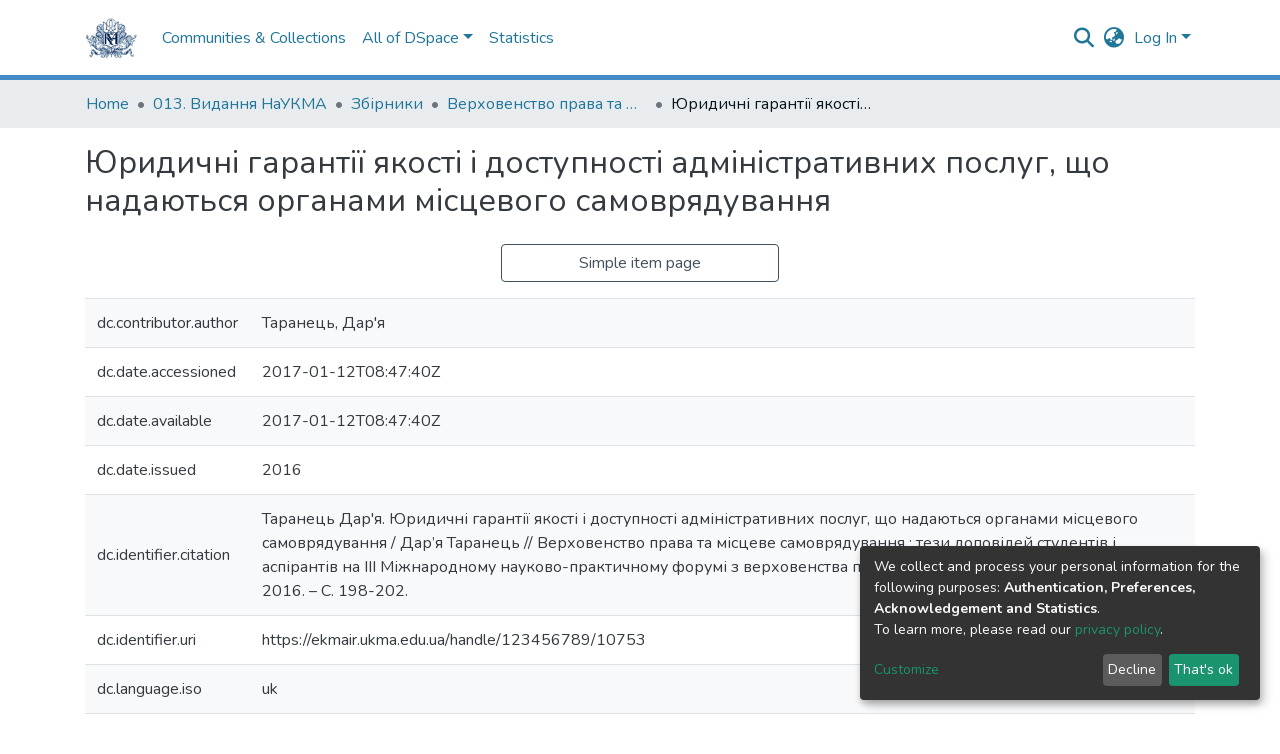

--- FILE ---
content_type: application/javascript; charset=UTF-8
request_url: https://ekmair.ukma.edu.ua/4686.05ef79fbb308be7e.js
body_size: 2936
content:
"use strict";(self.webpackChunkdspace_angular=self.webpackChunkdspace_angular||[]).push([[4686],{14686:(T,_,n)=>{n.r(_),n.d(_,{ExternalSourceEntryImportModalComponent:()=>R,ImportType:()=>o});var e=n(98678),u=n(71432),m=n(69552),E=n(40772),y=n(64455),v=n(97462),f=n(91416),I=n(29442),C=n(45180),s=n(10572),d=n(21160),a=n(77176),c=n(122),h=n(65384),x=n(9925),O=n(65706),S=n(96342),g=n(35103),M=n(8517);function P(l,p){if(1&l&&(e.\u0275\u0275elementStart(0,"div")(1,"a",17),e.\u0275\u0275text(2),e.\u0275\u0275elementEnd()()),2&l){const t=e.\u0275\u0275nextContext();e.\u0275\u0275advance(1),e.\u0275\u0275propertyInterpolate("href",t.uri.value,e.\u0275\u0275sanitizeUrl),e.\u0275\u0275advance(1),e.\u0275\u0275textInterpolate(t.uri.value)}}const D=function(l){return{repeatable:!1,listId:l}};function L(l,p){if(1&l){const t=e.\u0275\u0275getCurrentView();e.\u0275\u0275elementStart(0,"ds-search-results",18),e.\u0275\u0275listener("deselectObject",function(){e.\u0275\u0275restoreView(t);const r=e.\u0275\u0275nextContext();return e.\u0275\u0275resetView(r.deselectEntity())})("selectObject",function(r){e.\u0275\u0275restoreView(t);const b=e.\u0275\u0275nextContext();return e.\u0275\u0275resetView(b.selectEntity(r))}),e.\u0275\u0275pipe(1,"async"),e.\u0275\u0275elementEnd()}if(2&l){const t=e.\u0275\u0275nextContext();e.\u0275\u0275property("searchResults",e.\u0275\u0275pipeBind1(1,9,t.localEntitiesRD$))("sortConfig",null==t.lookupRelationService.searchConfig?null:t.lookupRelationService.searchConfig.sort)("searchConfig",t.lookupRelationService.searchConfig)("selectable",!0)("disableHeader",!0)("hidePaginationDetail",!0)("selectionConfig",e.\u0275\u0275pureFunction1(11,D,t.entityListId))("linkType",t.linkTypes.ExternalLink)("context",t.context)}}function A(l,p){if(1&l){const t=e.\u0275\u0275getCurrentView();e.\u0275\u0275elementStart(0,"div",19)(1,"h5",8),e.\u0275\u0275text(2),e.\u0275\u0275pipe(3,"translate"),e.\u0275\u0275elementEnd(),e.\u0275\u0275elementStart(4,"div",10)(5,"input",20),e.\u0275\u0275listener("click",function(){e.\u0275\u0275restoreView(t);const r=e.\u0275\u0275nextContext();return e.\u0275\u0275resetView(r.selectNewAuthority())}),e.\u0275\u0275elementEnd(),e.\u0275\u0275elementStart(6,"label",21),e.\u0275\u0275text(7),e.\u0275\u0275pipe(8,"translate"),e.\u0275\u0275elementEnd()()()}if(2&l){const t=e.\u0275\u0275nextContext();e.\u0275\u0275advance(2),e.\u0275\u0275textInterpolate(e.\u0275\u0275pipeBind1(3,3,t.labelPrefix+"authority")),e.\u0275\u0275advance(3),e.\u0275\u0275property("checked",t.selectedImportType===t.importType.NewAuthority),e.\u0275\u0275advance(2),e.\u0275\u0275textInterpolate(e.\u0275\u0275pipeBind1(8,5,t.labelPrefix+"authority.new"))}}var o=(()=>{return(l=o||(o={})).None="None",l.LocalEntity="LocalEntity",l.LocalAuthority="LocalAuthority",l.NewEntity="NewEntity",l.NewAuthority="NewAuthority",o;var l})();let R=(()=>{class l{constructor(t,i,r,b,B,w,j){this.modal=t,this.lookupRelationService=i,this.modalService=r,this.selectService=b,this.itemService=B,this.notificationsService=w,this.translateService=j,this.labelPrefix="submission.sections.describe.relationship-lookup.external-source.import-modal.",this.linkTypes=y.m,this.context=v._.EntitySearchModalWithNameVariants,this.entityListId="external-source-import-entity",this.authorityListId="external-source-import-authority",this.importType=o,this.selectedImportType=o.None,this.importedObject=new e.EventEmitter,this.authorityEnabled=!1}ngOnInit(){this.uri=u.S.first(this.externalSourceEntry.metadata,"dc.identifier.uri");const t=Object.assign(new C.r,{id:"external-entry-import",pageSize:5});this.searchOptions=Object.assign(new E.t({query:this.externalSourceEntry.value,pagination:t})),this.localEntitiesRD$=this.lookupRelationService.getLocalResults(this.relationship,this.searchOptions)}close(){this.modal.close()}import(){switch(this.selectedImportType){case o.LocalEntity:this.importLocalEntity();break;case o.NewEntity:this.importNewEntity();break;case o.LocalAuthority:this.importLocalAuthority();break;case o.NewAuthority:this.importNewAuthority()}this.selectedImportType=o.None,this.deselectAllLists(),this.close()}importLocalEntity(){void 0!==this.selectedEntity&&(this.notificationsService.success(this.translateService.get(this.labelPrefix+this.label+".added.local-entity")),this.importedObject.emit(this.selectedEntity))}importNewEntity(){this.modalRef=this.modalService.open(x.L,{size:"lg"}),this.modalRef.componentInstance.entityType=this.relatedEntityType.label,this.modalRef.componentInstance.selectedEvent.pipe((0,d.w)(t=>this.itemService.importExternalSourceEntry(this.externalSourceEntry,t.collection.id).pipe((0,s.xw)(),(0,s.xe)(),(0,a.q)(1)))).subscribe(t=>{this.lookupRelationService.removeLocalResultsCache();const i=Object.assign(new c.T,{indexableObject:t});this.notificationsService.success(this.translateService.get(this.labelPrefix+this.label+".added.new-entity")),this.modalRef.close(),this.importedObject.emit(i)})}importLocalAuthority(){}importNewAuthority(){}deselectEntity(){this.selectedEntity=void 0,this.selectedImportType===o.LocalEntity&&(this.selectedImportType=o.None)}selectEntity(t){this.selectedEntity=t,this.selectedImportType=o.LocalEntity}selectNewEntity(){this.selectedImportType===o.NewEntity?this.selectedImportType=o.None:(this.selectedImportType=o.NewEntity,this.deselectAllLists())}deselectAuthority(){this.selectedAuthority=void 0,this.selectedImportType===o.LocalAuthority&&(this.selectedImportType=o.None)}selectAuthority(t){this.selectedAuthority=t,this.selectedImportType=o.LocalAuthority}selectNewAuthority(){this.selectedImportType===o.NewAuthority?this.selectedImportType=o.None:(this.selectedImportType=o.NewAuthority,this.deselectAllLists())}deselectAllLists(){this.selectService.deselectAll(this.entityListId),this.selectService.deselectAll(this.authorityListId)}}return l.\u0275fac=function(t){return new(t||l)(e.\u0275\u0275directiveInject(O.Kz),e.\u0275\u0275directiveInject(m.P),e.\u0275\u0275directiveInject(O.FF),e.\u0275\u0275directiveInject(f.w),e.\u0275\u0275directiveInject(I.S),e.\u0275\u0275directiveInject(h.T),e.\u0275\u0275directiveInject(S.sK))},l.\u0275cmp=e.\u0275\u0275defineComponent({type:l,selectors:[["ds-external-source-entry-import-modal"]],decls:40,vars:29,consts:[[1,"modal-header"],["id","modal-title",1,"modal-title"],["type","button","aria-label","Close button","aria-describedby","modal-title",1,"close",3,"click"],["aria-hidden","true"],[1,"modal-body"],["id","external-source-entry-information",1,"mb-3"],[4,"ngIf"],["id","external-source-entry-entities",1,"mb-3"],[1,"font-weight-bold"],[3,"searchResults","sortConfig","searchConfig","selectable","disableHeader","hidePaginationDetail","selectionConfig","linkType","context","deselectObject","selectObject",4,"ngIf"],[1,"ml-4"],["type","radio","name","new-entity","id","new-entity","value","new-entity",1,"form-check-input",3,"checked","click"],["for","new-entity",1,"form-check-label"],["id","external-source-entry-authority",4,"ngIf"],[1,"modal-footer"],["type","button",1,"btn","btn-outline-secondary",3,"click"],["type","button",1,"btn","btn-primary",3,"disabled","click"],[3,"href"],[3,"searchResults","sortConfig","searchConfig","selectable","disableHeader","hidePaginationDetail","selectionConfig","linkType","context","deselectObject","selectObject"],["id","external-source-entry-authority"],["type","radio","name","new-authority","id","new-authority","value","new-authority",1,"form-check-input",3,"checked","click"],["for","new-authority",1,"form-check-label"]],template:function(t,i){if(1&t&&(e.\u0275\u0275elementStart(0,"div",0)(1,"h4",1),e.\u0275\u0275text(2),e.\u0275\u0275pipe(3,"translate"),e.\u0275\u0275elementEnd(),e.\u0275\u0275elementStart(4,"button",2),e.\u0275\u0275listener("click",function(){return i.modal.dismiss()}),e.\u0275\u0275elementStart(5,"span",3),e.\u0275\u0275text(6,"\xd7"),e.\u0275\u0275elementEnd()()(),e.\u0275\u0275elementStart(7,"div",4)(8,"h4"),e.\u0275\u0275text(9),e.\u0275\u0275pipe(10,"translate"),e.\u0275\u0275elementEnd(),e.\u0275\u0275elementStart(11,"div",5)(12,"div")(13,"span"),e.\u0275\u0275text(14),e.\u0275\u0275elementEnd()(),e.\u0275\u0275template(15,P,3,2,"div",6),e.\u0275\u0275elementEnd(),e.\u0275\u0275elementStart(16,"h4"),e.\u0275\u0275text(17),e.\u0275\u0275pipe(18,"translate"),e.\u0275\u0275elementEnd(),e.\u0275\u0275elementStart(19,"div",7)(20,"h5",8),e.\u0275\u0275text(21),e.\u0275\u0275pipe(22,"translate"),e.\u0275\u0275elementEnd(),e.\u0275\u0275template(23,L,2,13,"ds-search-results",9),e.\u0275\u0275pipe(24,"async"),e.\u0275\u0275elementStart(25,"div",10)(26,"input",11),e.\u0275\u0275listener("click",function(){return i.selectNewEntity()}),e.\u0275\u0275elementEnd(),e.\u0275\u0275elementStart(27,"label",12),e.\u0275\u0275text(28),e.\u0275\u0275pipe(29,"translate"),e.\u0275\u0275elementEnd()()(),e.\u0275\u0275template(30,A,9,7,"div",13),e.\u0275\u0275elementEnd(),e.\u0275\u0275elementStart(31,"div",14)(32,"div")(33,"button",15),e.\u0275\u0275listener("click",function(){return i.close()}),e.\u0275\u0275text(34),e.\u0275\u0275pipe(35,"translate"),e.\u0275\u0275elementEnd()(),e.\u0275\u0275elementStart(36,"div")(37,"button",16),e.\u0275\u0275listener("click",function(){return i.import()}),e.\u0275\u0275text(38),e.\u0275\u0275pipe(39,"translate"),e.\u0275\u0275elementEnd()()()),2&t){let r;e.\u0275\u0275advance(2),e.\u0275\u0275textInterpolate(e.\u0275\u0275pipeBind1(3,13,i.labelPrefix+i.label+".title")),e.\u0275\u0275advance(7),e.\u0275\u0275textInterpolate(e.\u0275\u0275pipeBind1(10,15,i.labelPrefix+"head."+i.externalSourceEntry.externalSource)),e.\u0275\u0275advance(5),e.\u0275\u0275textInterpolate(i.externalSourceEntry.display),e.\u0275\u0275advance(1),e.\u0275\u0275property("ngIf",i.uri),e.\u0275\u0275advance(2),e.\u0275\u0275textInterpolate(e.\u0275\u0275pipeBind1(18,17,i.labelPrefix+"select")),e.\u0275\u0275advance(4),e.\u0275\u0275textInterpolate(e.\u0275\u0275pipeBind1(22,19,i.labelPrefix+"entities")),e.\u0275\u0275advance(2),e.\u0275\u0275property("ngIf",(null==(r=e.\u0275\u0275pipeBind1(24,21,i.localEntitiesRD$))||null==r.payload||null==r.payload.page?null:r.payload.page.length)>0),e.\u0275\u0275advance(3),e.\u0275\u0275property("checked",i.selectedImportType===i.importType.NewEntity),e.\u0275\u0275advance(2),e.\u0275\u0275textInterpolate(e.\u0275\u0275pipeBind1(29,23,i.labelPrefix+"entities.new")),e.\u0275\u0275advance(2),e.\u0275\u0275property("ngIf",i.authorityEnabled),e.\u0275\u0275advance(4),e.\u0275\u0275textInterpolate(e.\u0275\u0275pipeBind1(35,25,i.labelPrefix+"cancel")),e.\u0275\u0275advance(3),e.\u0275\u0275property("disabled",i.selectedImportType===i.importType.None),e.\u0275\u0275advance(1),e.\u0275\u0275textInterpolate(e.\u0275\u0275pipeBind1(39,27,i.labelPrefix+"import"))}},dependencies:[g.O5,M.SearchResultsComponent,g.Ov,S.X$],styles:[".modal-footer[_ngcontent-%COMP%]{justify-content:space-between}"]}),l})()},9925:(T,_,n)=>{n.d(_,{L:()=>C});var e=n(98678),u=n(65706),m=n(35103),E=n(87657),y=n(19829),v=n(96342);function f(s,d){1&s&&e.\u0275\u0275element(0,"ds-themed-loading")}const I=function(s){return{"d-none":s}};let C=(()=>{class s{constructor(a){this.activeModal=a,this.selectedEvent=new e.EventEmitter,this.loading=!0}selectObject(a){this.loading=!0,this.selectedEvent.emit(a)}closeCollectionModal(){this.activeModal.dismiss(!1)}theOnlySelectable(a){this.selectedEvent.emit(a)}searchComplete(){this.loading=!1}isLoading(){return!!this.loading}}return s.\u0275fac=function(a){return new(a||s)(e.\u0275\u0275directiveInject(u.Kz))},s.\u0275cmp=e.\u0275\u0275defineComponent({type:s,selectors:[["ds-submission-import-external-collection"]],outputs:{selectedEvent:"selectedEvent"},decls:10,vars:8,consts:[[1,"modal-header"],["type","button","aria-label","Close",1,"close",3,"click"],["aria-hidden","true"],[1,"modal-body"],[4,"ngIf"],[3,"ngClass","entityType","selectionChange","searchComplete"]],template:function(a,c){1&a&&(e.\u0275\u0275elementStart(0,"div")(1,"div",0),e.\u0275\u0275text(2),e.\u0275\u0275pipe(3,"translate"),e.\u0275\u0275elementStart(4,"button",1),e.\u0275\u0275listener("click",function(){return c.closeCollectionModal()}),e.\u0275\u0275elementStart(5,"span",2),e.\u0275\u0275text(6,"\xd7"),e.\u0275\u0275elementEnd()()(),e.\u0275\u0275elementStart(7,"div",3),e.\u0275\u0275template(8,f,1,0,"ds-themed-loading",4),e.\u0275\u0275elementStart(9,"ds-themed-collection-dropdown",5),e.\u0275\u0275listener("selectionChange",function(x){return c.selectObject(x)})("searchComplete",function(){return c.searchComplete()}),e.\u0275\u0275elementEnd()()()),2&a&&(e.\u0275\u0275advance(2),e.\u0275\u0275textInterpolate1("",e.\u0275\u0275pipeBind1(3,4,"dso-selector.select.collection.head")," "),e.\u0275\u0275advance(6),e.\u0275\u0275property("ngIf",c.isLoading()),e.\u0275\u0275advance(1),e.\u0275\u0275property("ngClass",e.\u0275\u0275pureFunction1(6,I,c.isLoading()))("entityType",c.entityType))},dependencies:[m.mk,m.O5,E.Z,y.t,v.X$],styles:[".close[_ngcontent-%COMP%]:focus{outline:none!important}"]}),s})()}}]);